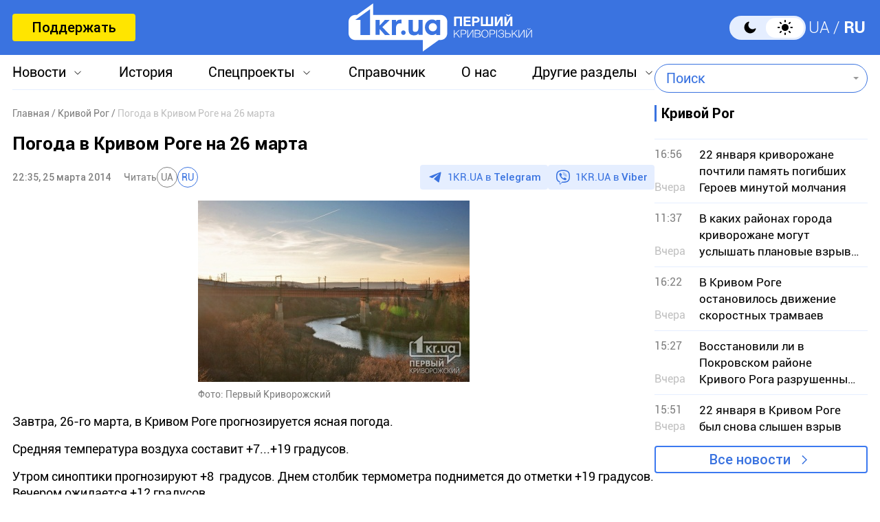

--- FILE ---
content_type: text/html; charset=utf-8
request_url: https://www.google.com/recaptcha/api2/aframe
body_size: 269
content:
<!DOCTYPE HTML><html><head><meta http-equiv="content-type" content="text/html; charset=UTF-8"></head><body><script nonce="QNuGOP4LiTzRVgDAPsAIUQ">/** Anti-fraud and anti-abuse applications only. See google.com/recaptcha */ try{var clients={'sodar':'https://pagead2.googlesyndication.com/pagead/sodar?'};window.addEventListener("message",function(a){try{if(a.source===window.parent){var b=JSON.parse(a.data);var c=clients[b['id']];if(c){var d=document.createElement('img');d.src=c+b['params']+'&rc='+(localStorage.getItem("rc::a")?sessionStorage.getItem("rc::b"):"");window.document.body.appendChild(d);sessionStorage.setItem("rc::e",parseInt(sessionStorage.getItem("rc::e")||0)+1);localStorage.setItem("rc::h",'1769120973776');}}}catch(b){}});window.parent.postMessage("_grecaptcha_ready", "*");}catch(b){}</script></body></html>